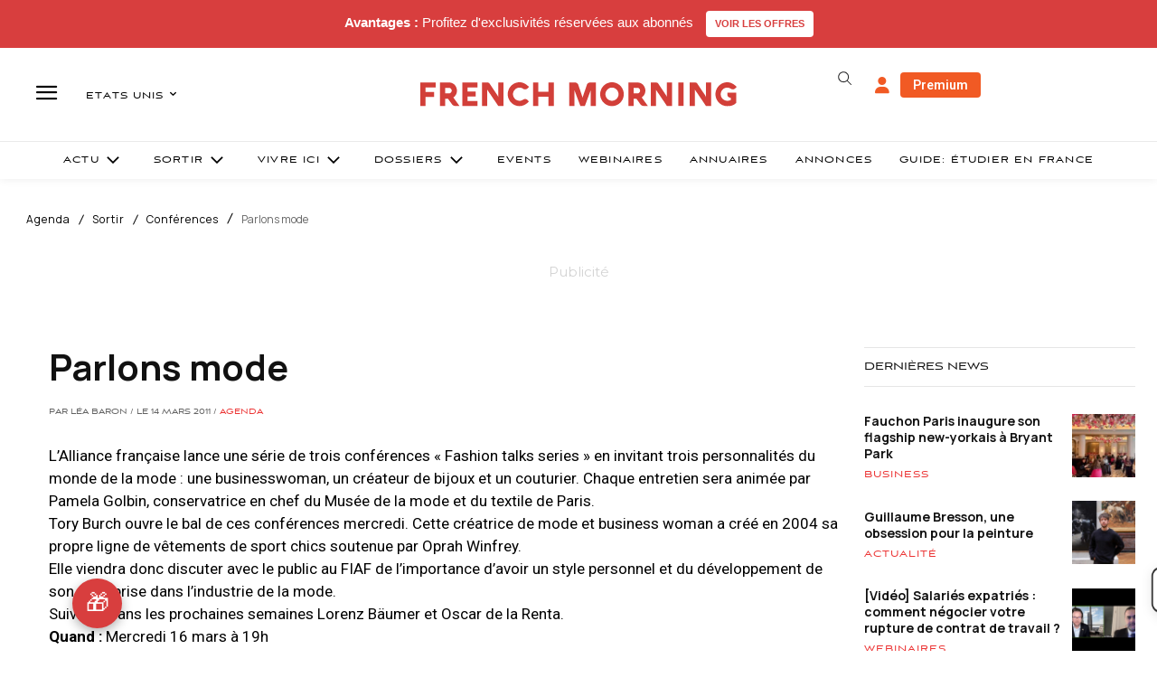

--- FILE ---
content_type: text/html; charset=utf-8
request_url: https://www.google.com/recaptcha/api2/aframe
body_size: -88
content:
<!DOCTYPE HTML><html><head><meta http-equiv="content-type" content="text/html; charset=UTF-8"></head><body><script nonce="6Nt_tdmyv6gOQjJM2Mi07g">/** Anti-fraud and anti-abuse applications only. See google.com/recaptcha */ try{var clients={'sodar':'https://pagead2.googlesyndication.com/pagead/sodar?'};window.addEventListener("message",function(a){try{if(a.source===window.parent){var b=JSON.parse(a.data);var c=clients[b['id']];if(c){var d=document.createElement('img');d.src=c+b['params']+'&rc='+(localStorage.getItem("rc::a")?sessionStorage.getItem("rc::b"):"");window.document.body.appendChild(d);sessionStorage.setItem("rc::e",parseInt(sessionStorage.getItem("rc::e")||0)+1);localStorage.setItem("rc::h",'1768597184112');}}}catch(b){}});window.parent.postMessage("_grecaptcha_ready", "*");}catch(b){}</script></body></html>

--- FILE ---
content_type: text/plain; charset=UTF-8
request_url: https://maya-main-api-node.mayatravel.ai/socket.io/?EIO=4&transport=polling&t=Pl8crRn&sid=UYeSdFTYXdVXLjEkAA1H
body_size: -74
content:
40{"sid":"nBqR0JPMn8KlcETWAA1L"}

--- FILE ---
content_type: text/plain; charset=UTF-8
request_url: https://maya-main-api-node.mayatravel.ai/socket.io/?EIO=4&transport=polling&t=Pl8crCn
body_size: 13
content:
0{"sid":"UYeSdFTYXdVXLjEkAA1H","upgrades":["websocket"],"pingInterval":25000,"pingTimeout":60000,"maxPayload":1000000}

--- FILE ---
content_type: text/plain; charset=UTF-8
request_url: https://maya-main-api-node.mayatravel.ai/socket.io/?EIO=4&transport=polling&t=Pl8crXj.0&sid=UYeSdFTYXdVXLjEkAA1H
body_size: -34
content:
42["user_joined_room",{"roomId":"7def790e-dd17-4953-b047-775574fa86e5"}]